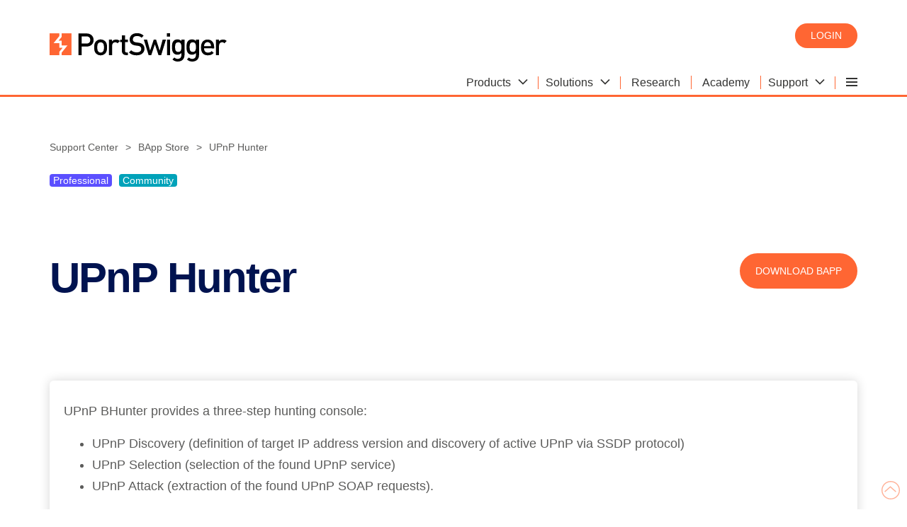

--- FILE ---
content_type: text/html; charset=utf-8
request_url: https://portswigger.net/bappstore/055bd2a0f5104c2a907c1af624770eeb
body_size: 29076
content:

<!DOCTYPE html>
<html>
<head>
    <meta charset="utf-8">
    <meta content="IE=edge" http-equiv="X-UA-Compatible">
    <meta content="width=device-width, initial-scale=1" name="viewport">
    <title>UPnP Hunter - PortSwigger</title>
    <meta name="description" content="This extension finds active UPnP services/devices and extracts the related SOAP requests (IPv4 and IPv6 are supported), it then analyzes them using various Burp tools">
    <!-- Twitter data -->



<meta name="twitter:card" content="summary">
<meta name="twitter:title" content="UPnP Hunter">
    <meta name="twitter:description" content="This extension finds active UPnP services/devices and extracts the related SOAP requests (IPv4 and IPv6 are supported), it then analyzes them using various Burp tools">
<meta name="twitter:image" content="https://portswigger.net/content/images/logos/bapps-twittercardlogo.png">

<!-- Open Graph data -->
<meta property="og:title" content="UPnP Hunter" />
    <meta property="og:description" content="This extension finds active UPnP services/devices and extracts the related SOAP requests (IPv4 and IPv6 are supported), it then analyzes them using various Burp tools">
<meta property="og:url" content="https://portswigger.net/bappstore/055bd2a0f5104c2a907c1af624770eeb" />
<meta property="og:image" content="https://portswigger.net/content/images/logos/bapps-twittercardlogo.png"/>
<meta property="og:type" content="website"/>
<link rel="canonical" href="https://portswigger.net/bappstore/055bd2a0f5104c2a907c1af624770eeb" />
<link rel="icon" href="/content/images/logos/favicon.ico" type="image/x-icon" />
<link rel="apple-touch-icon" href="/content/images/logos/apple-touch-icon.png">
    <link href="/content/psbappstore.css" rel="stylesheet" type="text/css">
    <link rel="preload" href="/content/fonts/ps-icons-small/ps-icons-small.woff?td2uot" as="font" crossorigin="anonymous">
<link rel="preload" href="/content/fonts/ps-main/ps-icons.woff?l1la2n" as="font" crossorigin="anonymous">
</head>
<body class="theme-">


<script nonce="jqNRBfgEHyUZUWXFeiQrvVBO7mXE1Ims">
(function(window, document, dataLayerName, id) {
    window[dataLayerName]=window[dataLayerName]||[],window[dataLayerName].push({start:(new Date).getTime(),event:"stg.start"});
    var scripts=document.getElementsByTagName('script')[0],tags=document.createElement('script');
    var qP = [];
    dataLayerName !== "dataLayer" && qP.push("data_layer_name=" + dataLayerName), tags.nonce = "jqNRBfgEHyUZUWXFeiQrvVBO7mXE1Ims";
var qPString=qP.length>0?("?"+qP.join("&")):"";
    tags.async=!0,tags.src="https://ps.containers.piwik.pro/"+id+".js"+qPString,
    scripts.parentNode.insertBefore(tags,scripts);
    !function(a,n,i){a[n]=a[n]||{};for(var c=0;c<i.length;c++)!function(i){a[n][i]=a[n][i]||{},a[n][i].api=a[n][i].api||function(){
    var a=[].slice.call(arguments,0);"string"==typeof a[0]&&window[dataLayerName].push({event:n+"."+i+":"+a[0],parameters:[].slice.call(arguments,1)})}}(i[c])}(window,"ppms",["tm","cm"]);
    })(window, document, 'dataLayer', '287552c2-4917-42e0-8982-ba994a2a73d7');
</script>

<script nonce="jqNRBfgEHyUZUWXFeiQrvVBO7mXE1Ims" type="text/javascript">
    piAId = '1067743';
    piCId = '';
    piHostname = 'go.portswigger.net';

    (function () {
        function async_load() {
            var s = document.createElement('script');
            s.type = 'text/javascript';
            s.src = ('https:' == document.location.protocol ? 'https://' : 'http://') + piHostname + '/pd.js';
            var c = document.getElementsByTagName('script')[0];
            c.parentNode.insertBefore(s, c);
        }

        if (window.attachEvent) {
            window.attachEvent('onload', async_load);
        } else {
            window.addEventListener('load', async_load, false);
        }
    })();
</script>

<header class="page-header" id="top">
    <div class="container">
    <a class="logo" href="/"></a>
    <div class="header-right">
        <div class="login-buttons">
                <a class="button-orange-small" href="/users">Login</a>
        </div>
        

    <input type="checkbox" id="hamburger-mobile" class="hamburger-input-mobile">
    <input type="radio" id="hamburger-desktop" class="hamburger-input-desktop" name="mega-nav-input">
    <div class="hamburger-menu-mobile">
        <label class="hamburger-menu-label header-hidden" for="hamburger-mobile">
            <span class="hamburger-layers"></span>
        </label>
    </div>
    <div class="mega-nav">
        <input type="radio" id="mega-nav-close" class="mega-nav-input-close" name="mega-nav-input">
        <input type="radio" id="mega-nav-label-1" class="mega-nav-input-1" name="mega-nav-input">
        <input type="radio" id="mega-nav-label-2" class="mega-nav-input-2" name="mega-nav-input">
        <input type="radio" id="mega-nav-label-6" class="mega-nav-input-6" name="mega-nav-input">
        <input type="radio" id="mega-nav-label-7" class="mega-nav-input-7" name="mega-nav-input">

        <label for="mega-nav-close" class="mega-nav-close"></label>

        <label class="mega-nav-label mega-nav-label-1" for="mega-nav-label-1">
            <span class="mega-nav-text">Products</span>
            <span class="icon-arrow-head-down"></span>
        </label>
        <label class="mega-nav-label mega-nav-label-2" for="mega-nav-label-2">
            <span class="mega-nav-text">Solutions</span>
            <span class="icon-arrow-head-down"></span>
        </label>
        <a class="mega-nav-link" href="/research"><span class="mega-nav-text">Research</span></a>
        <a class="mega-nav-link" href="/web-security"><span class="mega-nav-text">Academy</span></a>
        <label class="mega-nav-label mega-nav-label-6" for="mega-nav-label-6">
            <span class="mega-nav-text">Support</span>
            <span class="icon-arrow-head-down"></span>
        </label>

        <label class="mega-nav-label mega-nav-label-7 header-hidden" for="mega-nav-label-7">
            <span class="mega-nav-text">Company</span>
            <span class="icon-arrow-head-down"></span>
        </label>
        <div class="hamburger-menu-desktop">
            <label class="hamburger-menu-label header-show" for="hamburger-desktop">
                <span class="hamburger-layers"></span>
            </label>
            <div>
                <a class="hamburger-menu-desktop-link hamburger-menu-desktop-link-1" href="/customers"><span class="mega-nav-text">Customers</span></a>
                <a class="hamburger-menu-desktop-link hamburger-menu-desktop-link-3" href="/about"><span class="mega-nav-text">About</span></a>
                <a class="hamburger-menu-desktop-link hamburger-menu-desktop-link-4" href="/blog"><span class="mega-nav-text">Blog</span></a>
                <a class="hamburger-menu-desktop-link hamburger-menu-desktop-link-5" href="/careers"><span class="mega-nav-text">Careers</span></a>
                <a class="hamburger-menu-desktop-link hamburger-menu-desktop-link-6" href="/legal"><span class="mega-nav-text">Legal</span></a>
                <a class="hamburger-menu-desktop-link hamburger-menu-desktop-link-7" href="/contact"><span class="mega-nav-text">Contact</span></a>
                <a class="hamburger-menu-desktop-link hamburger-menu-desktop-link-8" href="/support/reseller-faqs"><span class="mega-nav-text">Resellers</span></a>
            </div>
        </div>

        <a class="mega-nav-link header-hidden" href="/users/youraccount"><span class="mega-nav-text">My account</span></a>
        <a class="hamburger-menu-link hamburger-menu-link-1" href="/customers"><span class="mega-nav-text">Customers</span></a>
        <a class="hamburger-menu-link hamburger-menu-link-3" href="/about"><span class="mega-nav-text">About</span></a>
        <a class="hamburger-menu-link hamburger-menu-link-4" href="/blog"><span class="mega-nav-text">Blog</span></a>
        <a class="hamburger-menu-link hamburger-menu-link-5" href="/careers"><span class="mega-nav-text">Careers</span></a>
        <a class="hamburger-menu-link hamburger-menu-link-6" href="/legal"><span class="mega-nav-text">Legal</span></a>
        <a class="hamburger-menu-link hamburger-menu-link-7" href="/contact"><span class="mega-nav-text">Contact</span></a>
        <a class="hamburger-menu-link hamburger-menu-link-8" href="/support/reseller-faqs"><span class="mega-nav-text">Resellers</span></a>

        <div class="mega-nav-container">

            <div class="mega-nav-content mega-nav-content-1">
                <div class="section-white-medium-no-padding">
                    <div class="container-columns-66-percent-right">
                        <div>
                            <a href="/burp/enterprise" class="link-block-white">
                                <img src="/content/images/svg/icons/enterprise.svg" alt="Burp Suite DAST">
                                <span><strong>Burp Suite DAST</strong></span>
                                <span>The enterprise-enabled dynamic web vulnerability scanner.</span>
                            </a>

                            <a href="/burp/pro" class="link-block-white">
                                <img src="/content/images/svg/icons/professional.svg" alt="Burp Suite Professional">
                                <span><strong>Burp Suite Professional</strong></span>
                                <span>The world's #1 web penetration testing toolkit.</span>
                            </a>

                            <a href="/burp/communitydownload" class="link-block-white">
                                <img src="/content/images/svg/icons/community.svg" alt="Burp Suite Community Edition">
                                <span><strong>Burp Suite Community Edition</strong></span>
                                <span>The best manual tools to start web security testing.</span>
                            </a>

                            <a href="/burp" class="chevron-after">View all product editions</a>
                        </div>

                        <div>
                            <div class="container-cards-lists-white">
                                <a href="/burp/vulnerability-scanner">
                                    <p><strong>Burp Scanner</strong></p>
                                    <p>Burp Suite's web vulnerability scanner</p>
                                    <img src="/mega-nav/images/burp-suite-scanner.jpg" alt="Burp Suite's web vulnerability scanner'">
                                </a>
                            </div>

                        </div>


                    </div>
                </div>
            </div>

            <div class="mega-nav-content mega-nav-content-2">
                <div class="section-white-medium-no-padding">
                    <div class="container-columns-66-percent-right">
                        <div>
                            <div class="container-columns">
                                <a href="/solutions/attack-surface-visibility" class="link-block-white">
                                    <span><strong>Attack surface visibility</strong></span>
                                    <span>Improve security posture, prioritize manual testing, free up time.</span>
                                </a>
                                <a href="/solutions/ci-driven-scanning" class="link-block-white">
                                    <span><strong>CI-driven scanning</strong></span>
                                    <span>More proactive security - find and fix vulnerabilities earlier.</span>
                                </a>
                                <a href="/solutions" class="link-block-white">
                                    <span><strong>Application security testing</strong></span>
                                    <span>See how our software enables the world to secure the web.</span>
                                </a>
                                <a href="/solutions/devsecops" class="link-block-white">
                                    <span><strong>DevSecOps</strong></span>
                                    <span>Catch critical bugs; ship more secure software, more quickly.</span>
                                </a>

                                <a href="/solutions/penetration-testing" class="link-block-white">
                                    <span><strong>Penetration testing</strong></span>
                                    <span>Accelerate penetration testing - find more bugs, more quickly.</span>
                                </a>
                                <a href="/solutions/automated-security-testing" class="link-block-white">
                                    <span><strong>Automated scanning</strong></span>
                                    <span>Scale dynamic scanning. Reduce risk. Save time/money.</span>
                                </a>

                                <a href="/solutions/bug-bounty-hunting" class="link-block-white">
                                    <span><strong>Bug bounty hunting</strong></span>
                                    <span>Level up your hacking and earn more bug bounties.</span>
                                </a>
                                <a href="/solutions/compliance" class="link-block-white">
                                    <span><strong>Compliance</strong></span>
                                    <span>Enhance security monitoring to comply with confidence.</span>
                                </a>
                            </div>
                            <a href="/solutions" class="chevron-after">View all solutions</a>
                        </div>

                        <div>
                            <div class="container-cards-lists-white">
                                <a href="/burp/enterprise/resources/enterprise-edition-vs-professional">
                                    <p><strong>Product comparison</strong></p>
                                    <p>What's the difference between Pro and Enterprise Edition?</p>
                                    <img src="/mega-nav/images/burp-suite.jpg" alt="Burp Suite Professional vs Burp Suite Enterprise Edition">
                                </a>
                            </div>

                        </div>


                    </div>
                </div>
            </div>

            <div class="mega-nav-content mega-nav-content-6">
                <div class="section-white-medium-no-padding">
                    <div class="container-columns-66-percent-right">
                        <div>
                            <div class="container-columns">
                                <a href="/support" class="link-block-white">
                                    <span><strong>Support Center</strong></span>
                                    <span>Get help and advice from our experts on all things Burp.</span>
                                </a>
                                <a href="/burp/documentation" class="link-block-white">
                                    <span><strong>Documentation</strong></span>
                                    <span>Tutorials and guides for Burp Suite.</span>
                                </a>
                                <a href="/burp/documentation/desktop/getting-started" class="link-block-white">
                                    <span><strong>Get Started - Professional</strong></span>
                                    <span>Get started with Burp Suite Professional.</span>
                                </a>
                                <a href="/burp/documentation/enterprise/getting-started" class="link-block-white">
                                    <span><strong>Get Started - Enterprise</strong></span>
                                    <span>Get started with Burp Suite Enterprise Edition.</span>
                                </a>
                                <a href="https://forum.portswigger.net/" class="link-block-white">
                                    <span><strong>User Forum</strong></span>
                                    <span>Get your questions answered in the User Forum.</span>
                                </a>
                                <a href="/burp/releases" class="link-block-white">
                                    <span><strong>Downloads</strong></span>
                                    <span>Download the latest version of Burp Suite.</span>
                                </a>
                            </div>
                            <a href="/support" class="chevron-after">Visit the Support Center</a>
                        </div>

                        <div>
                            <div class="container-cards-lists-white">
                                <a href="/burp/releases">
                                    <p><strong>Downloads</strong></p>
                                    <p>Download the latest version of Burp Suite.</p>
                                    <img src="/mega-nav/images/latest-burp-suite-software-download.jpg" alt="The latest version of Burp Suite software for download">
                                </a>
                            </div>

                        </div>


                    </div>
                </div>
            </div>

        </div>

    </div>


    </div>
</div>
</header>

<section class="wrapper">
    <div class="section-full-width-medium-xx theme-white">
        <ol class="breadcrumb-list" itemscope itemtype="http://schema.org/BreadcrumbList"><li itemprop="itemListElement" itemscope itemtype="http://schema.org/ListItem"><a itemscope itemtype="http://schema.org/Thing" itemprop="item" href="https://portswigger.net/support"><span itemprop="name">Support Center</span></a><meta itemprop="position" content="1" /></li><li itemprop="itemListElement" itemscope itemtype="http://schema.org/ListItem"><a itemscope itemtype="http://schema.org/Thing" itemprop="item" href="/bappstore"><span itemprop="name">BApp Store</span></a><meta itemprop="position" content="2" /></li><li itemprop="itemListElement" itemscope itemtype="http://schema.org/ListItem"><a itemscope itemtype="http://schema.org/Thing" itemprop="item" href="/bappstore/055bd2a0f5104c2a907c1af624770eeb"><span itemprop="name">UPnP Hunter</span></a><meta itemprop="position" content="3" /></li></ol>

        <p>
                    <span class="label bapps-label theme-pro-1">Professional</span>
                    <span class="label bapps-label theme-community-1">Community</span>
        </p>
    </div>
    <div class="section-full-width-medium-xx theme-white">
        <div class="container-columns">
            <h1 class="no-margin-top" id="Name">UPnP Hunter</h1>
            <div class="container-buttons-end">
                <a class="button-orange" href="https://portswigger.net/bappstore/bapps/download/055bd2a0f5104c2a907c1af624770eeb/4" id="DownloadedLink" rel="nofollow">Download BApp</a>
            </div>
        </div>
    </div>
    <div class="section-full-width theme-white">

        <div class="callout-box-shadow" id="Description">
            <p>UPnP BHunter provides a three-step hunting console:</p>

<ul>
	<li>UPnP Discovery (definition of target IP address version and discovery of active UPnP via SSDP protocol)</li>
	<li>UPnP Selection (selection of the found UPnP service)</li>
	<li>UPnP Attack (extraction of the found UPnP SOAP requests).</li>
</ul>

        </div>
        <div class="section-full-width-medium-xx">
            <table class="grid-table grid-table-size-1-1 container-buttons-left">
                <tbody>
                    <tr>
                        <th class="desktop-show">
                            <p class="text-right">Author</p>
                        </th>
                        <td>
                            <strong class="desktop-hidden">Author</strong>
                            <p id="Author">Maurizio Siddu</p>
                        </td>
                    </tr>
                    <tr>
                        <th class="desktop-show">
                            <p class="text-right">Version</p>
                        </th>
                        <td>
                            <strong class="desktop-hidden">Version</strong>
                            <p id="Version">2.2</p>
                        </td>
                    </tr>
                    <tr>
                        <th class="desktop-show">
                            <p class="text-right">Rating</p>
                        </th>
                        <td id="Rating">
                            <strong class="desktop-hidden">Rating</strong>
                            <span class="bapp-rating-box">
                                <span class="bapp-rating-empty"></span>
                                <span class="bapp-rating-full" data-rating="5"></span>
                            </span>
                        </td>
                    </tr>
                    <tr>
                        <th class="desktop-show">
                            <p class="text-right">Popularity</p>
                        </th>
                        <td id="ExecutionScore">
                            <strong class="desktop-hidden">Popularity</strong>
                            <span class="bapp-score-box">
                                <span class="bapp-score-emptyline"></span>
                                <span class="bapp-score-line" data-lineexecutionscore="1.97"></span>
                                <span class="bapp-score-indicator" data-executionscore="1.97"></span>
                            </span>
                        </td>
                    </tr>
                    <tr>
                        <th class="desktop-show">
                            <p class="text-right">Last updated</p>
                        </th>
                        <td>
                            <strong class="desktop-hidden">Last updated</strong>
                            <p id="UpdateTime">06 December 2021</p>
                        </td>
                    </tr>
                    <tr>
                        <th class="desktop-show">
                            <p class="text-right">Estimated system impact</p>
                        </th>
                        <td>
                            <strong class="desktop-hidden">Estimated system impact</strong>
                            <p>
                                Overall impact:
                                <strong id="OverallPerformanceRating">Low</strong>
                                <span class="gauge gauge-low"></span>
                            </p>
                            <div class="flex-horizontally-center no-wrap">
                                <div class="border-inner">
                                    <strong>Memory</strong>
                                    <div id="MemoryImpact">
                                        <span class="icon-memory"></span> Low
                                    </div>
                                </div>
                                <div class="border-inner">
                                    <strong>CPU</strong>
                                    <div id="CpuImpact">
                                        <span class="icon-cpu"></span> Low
                                    </div>
                                </div>
                                <div class="border-inner">
                                    <strong>General</strong>
                                    <div id="TimeImpact">
                                        <span class="icon-time"></span> Low
                                    </div>
                                </div>
                                <div class="border-inner">
                                    <strong>Scanner</strong>
                                    <div id="ScanSpeedImpact">
                                        <span class="icon-scan-speed"></span> Low
                                    </div>
                                </div>
                            </div>
                        </td>
                    </tr>
                </tbody>
            </table>
        </div>

        <noscript>
            <p>Please note that JavaScript must be enabled to display rating and popularity information.</p>
        </noscript>

        <p class="bapp-download-description">You can install BApps directly within Burp, via the BApp Store feature in the Burp Extender tool. You can also download them from here, for offline installation into Burp.</p>
        <div>
            <table>
                <tbody>
                        <tr>
                            <td>
                                <p class="text-left">
                                    <span class="icon-github"></span>
                                </p>
                            </td>
                            <td>
                                <p class="text-left">
                                    You can view the source code for all BApp Store extensions on our
                                    <a href="https://github.com/portswigger/upnp-hunter" id="RepoLink" target="_blank">GitHub page</a>.
                                </p>
                            </td>

                        </tr>
                    <tr>
                        <td>
                            <p class="text-left">
                                <span class="icon-twitter"></span>
                            </p>
                        </td>
                        <td>
                            <p class="text-left">
                                Follow
                                <a href="https://twitter.com/bapp_store">@BApp_Store</a> on Twitter to receive notifications of all BApp releases and updates.
                            </p>
                        </td>
                    </tr>
                </tbody>
            </table>
        </div>
        <p>Please note that extensions are written by third party users of Burp, and PortSwigger Web Security makes no warranty about their quality or usefulness for any particular purpose.</p>
        <div class="container-buttons-end">
            <p>
                Go back to
                <a class="chevron-after" href="/bappstore"> BappStore</a>
            </p>
        </div>
        <div class="highlightedarea">
            <h4>Note: </h4>
            <p>Please note that extensions are written by third party users of Burp, and PortSwigger Web Security makes no warranty about their quality or usefulness for any particular purpose.</p>
        </div>
    </div>
</section>
<script src="/bundles/bappstore/details.js?v=aJXa5FNvOf32S8PWUNjDR0J59bk" nonce="jqNRBfgEHyUZUWXFeiQrvVBO7mXE1Ims"></script>

    <footer class="wrapper">
        <div class="container">
            <div>
                <p>Burp Suite</p>
                <a href="/burp/vulnerability-scanner">Web vulnerability scanner</a>
                <a href="/burp">Burp Suite Editions</a>
                <a href="/burp/releases">Release Notes</a>
            </div>
            <div>
                <p>Vulnerabilities</p>
                <a href="/web-security/cross-site-scripting">Cross-site scripting (XSS)</a>
                <a href="/web-security/sql-injection">SQL injection</a>
                <a href="/web-security/csrf">Cross-site request forgery</a>
                <a href="/web-security/xxe">XML external entity injection</a>
                <a href="/web-security/file-path-traversal">Directory traversal</a>
                <a href="/web-security/ssrf">Server-side request forgery</a>
            </div>
            <div>
                <p>Customers</p>
                <a href="/organizations">Organizations</a>
                <a href="/testers">Testers</a>
                <a href="/developers">Developers</a>
            </div>
            <div>
                <p>Company</p>
                <a href="/about">About</a>
                <a href="/careers">Careers</a>
                <a href="/about/contact">Contact</a>
                <a href="/legal">Legal</a>
                <a href="/privacy">Privacy Notice</a>
            </div>
            <div>
                <p>Insights</p>
                <a href="/web-security">Web Security Academy</a>
                <a href="/blog">Blog</a>
                <a href="/research">Research</a>
            </div>
            <div>
                <a href="/"><img src="/content/images/logos/portswigger-logo.svg" alt="PortSwigger Logo" class="footer-logo"></a>
                <a class="button-outline-blue-small camelcase" href="https://twitter.com/Burp_Suite" rel="noreferrer"><span class="icon-twitter"></span>  Follow us</a>
                <p class="grey">&copy; 2026 PortSwigger Ltd.</p>
            </div>
        </div>
    </footer>
    <a href="#top" class="back-to-top"><svg xmlns="http://www.w3.org/2000/svg" width="26" height="26" viewBox="0 0 26 26"><polygon points="4.07 14.7 5.03 15.78 12.48 9.13 19.94 15.78 20.9 14.7 12.48 7.2 4.07 14.7" fill="#f63" /><path d="M13,0A13,13,0,1,0,26,13,13,13,0,0,0,13,0Zm0,24.56A11.56,11.56,0,1,1,24.56,13,11.58,11.58,0,0,1,13,24.56Z" fill="#f63" /></svg></a>

</body>
</html>

--- FILE ---
content_type: text/css
request_url: https://tags.srv.stackadapt.com/sa.css
body_size: -11
content:
:root {
    --sa-uid: '0-45bd661c-b9ca-52d4-5f0d-97eaa8d08a29';
}

--- FILE ---
content_type: image/svg+xml
request_url: https://portswigger.net/content/images/svg/ps-rating-full.svg
body_size: 101
content:
<svg id="Layer_1" data-name="Layer 1" xmlns="http://www.w3.org/2000/svg" width="121" height="20" viewBox="0 0 121 20"><title>ps-rating-full</title><path d="M4.31,19.47l1.18-6.89L.48,7.7l6.92-1L10.5.43,13.59,6.7l6.92,1-5,4.88,1.18,6.89L10.5,16.22Zm6.19-4.38,4.86,2.56-.93-5.41L18.36,8.4l-5.44-.79L10.5,2.69,8.07,7.61,2.63,8.4l3.93,3.83-.93,5.41Z" fill="#ff5a21"/><path d="M29.31,19.47l1.18-6.89-5-4.88,6.92-1L35.5.43,38.59,6.7l6.92,1-5,4.88,1.18,6.89L35.5,16.22Zm6.19-4.38,4.86,2.56-.93-5.41L43.36,8.4l-5.44-.79L35.5,2.69,33.07,7.61l-5.43.79,3.93,3.83-.93,5.41Z" fill="#ff5a21"/><path d="M54.31,19.47l1.18-6.89-5-4.88,6.92-1L60.5.43,63.59,6.7l6.92,1-5,4.88,1.18,6.89L60.5,16.22Zm6.19-4.38,4.86,2.56-.93-5.41L68.36,8.4l-5.44-.79L60.5,2.69,58.07,7.61l-5.43.79,3.93,3.83-.93,5.41Z" fill="#ff5a21"/><path d="M79.31,19.47l1.18-6.89-5-4.88,6.92-1L85.5.43,88.59,6.7l6.92,1-5,4.88,1.18,6.89L85.5,16.22Zm6.19-4.38,4.86,2.56-.93-5.41L93.36,8.4l-5.44-.79L85.5,2.69,83.07,7.61l-5.43.79,3.93,3.83-.93,5.41Z" fill="#ff5a21"/><path d="M104.31,19.47l1.18-6.89-5-4.88,6.92-1L110.5.43l3.09,6.27,6.92,1-5,4.88,1.18,6.89-6.19-3.25Zm6.19-4.38,4.86,2.56-.93-5.41,3.93-3.83-5.44-.79L110.5,2.69l-2.43,4.92-5.43.79,3.93,3.83-.93,5.41Z" fill="#ff5a21"/></svg>

--- FILE ---
content_type: image/svg+xml
request_url: https://portswigger.net/content/images/svg/icons/professional.svg
body_size: 143
content:
<svg id="Layer_1" data-name="Layer 1" xmlns="http://www.w3.org/2000/svg" width="45" height="45" viewBox="0 0 45 45"><rect width="45" height="45" fill="#5b4fff"/><polygon points="24.25 38.75 20.75 38.75 20.75 33.57 25.46 27.76 20.75 27.76 20.75 20.72 12.23 20.72 20.75 10.2 20.75 6.25 24.25 6.25 24.25 11.43 19.55 17.24 24.25 17.24 24.25 24.28 32.77 24.28 24.25 34.8 24.25 38.75" fill="#fff"/></svg>

--- FILE ---
content_type: image/svg+xml
request_url: https://portswigger.net/content/images/svg/ps-rating-empty.svg
body_size: 53
content:
<svg id="Layer_1" data-name="Layer 1" xmlns="http://www.w3.org/2000/svg" width="121" height="20" viewBox="0 0 121 20"><title>ps-rating-empty</title><path d="M4.3,19.5l1.2-6.9L.5,7.7l6.9-1L10.5.4l3.1,6.3,6.9,1-5,4.9,1.2,6.9-6.2-3.3Zm6.2-4.4,4.9,2.6-.9-5.4,3.9-3.8L13,7.7,10.6,2.8,8.1,7.6l-5.5.8,3.9,3.8-.9,5.4Z" fill="#b3b3b3"/><path d="M29.3,19.5l1.2-6.9-5-4.9,6.9-1L35.5.4l3.1,6.3,6.9,1-5,4.9,1.2,6.9-6.2-3.3Zm6.2-4.4,4.9,2.6-.9-5.4,3.9-3.8L38,7.7,35.6,2.8,33.2,7.7l-5.4.8,3.9,3.8-.9,5.4Z" fill="#b3b3b3"/><path d="M54.3,19.5l1.2-6.9-5-4.9,6.9-1L60.5.4l3.1,6.3,6.9,1-5,4.9,1.2,6.9-6.2-3.3Zm6.2-4.4,4.9,2.6-.9-5.4,3.9-3.8L63,7.7,60.6,2.8,58.2,7.7l-5.4.8,3.9,3.8-.9,5.4Z" fill="#b3b3b3"/><path d="M79.3,19.5l1.2-6.9-5-4.9,6.9-1L85.5.4l3.1,6.3,6.9,1-5,4.9,1.2,6.9-6.2-3.3Zm6.2-4.4,4.9,2.6-.9-5.4,3.9-3.8L88,7.7,85.6,2.8,83.2,7.7l-5.4.8,3.9,3.8-.9,5.4Z" fill="#b3b3b3"/><path d="M104.3,19.5l1.2-6.9-5-4.9,6.9-1L110.5.4l3.1,6.3,6.9,1-5,4.9,1.2,6.9-6.2-3.3Zm6.2-4.4,4.9,2.6-.9-5.4,3.9-3.8L113,7.7l-2.4-4.9-2.4,4.9-5.4.8,3.9,3.8-.9,5.4Z" fill="#b3b3b3"/></svg>